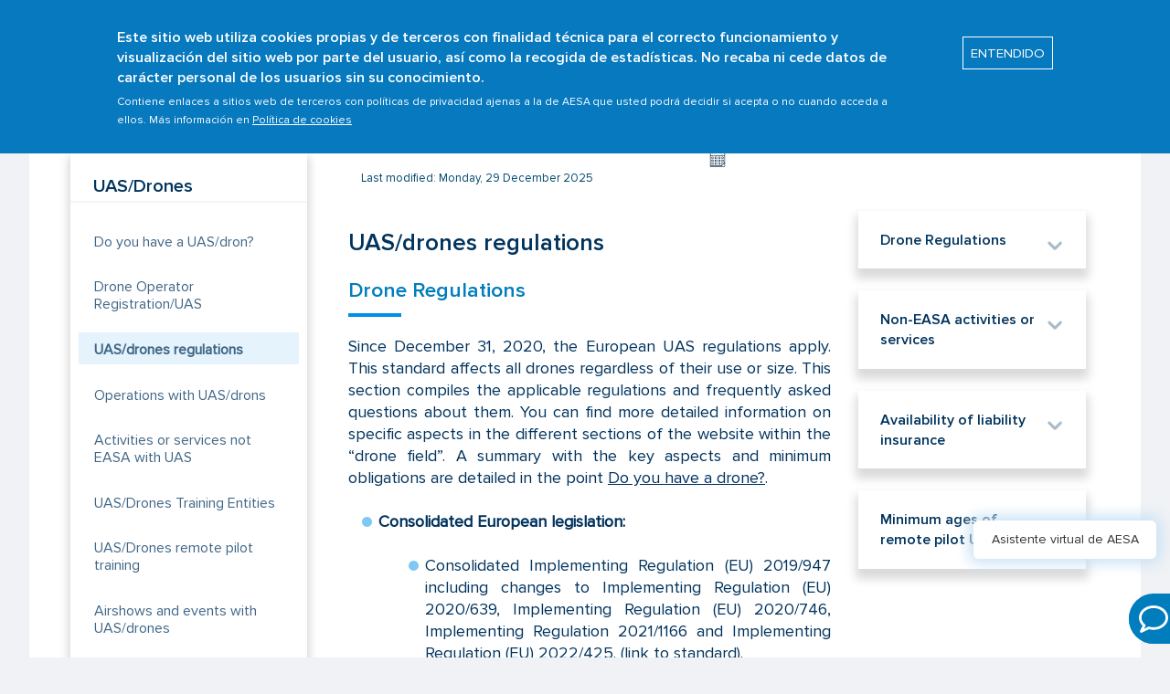

--- FILE ---
content_type: text/html; charset=UTF-8
request_url: https://www.seguridadaerea.gob.es/en/ambitos/drones/normativa-de-uas-drones
body_size: 62456
content:
<!DOCTYPE html>
<html lang="en" dir="ltr" prefix="content: http://purl.org/rss/1.0/modules/content/  dc: http://purl.org/dc/terms/  foaf: http://xmlns.com/foaf/0.1/  og: http://ogp.me/ns#  rdfs: http://www.w3.org/2000/01/rdf-schema#  schema: http://schema.org/  sioc: http://rdfs.org/sioc/ns#  sioct: http://rdfs.org/sioc/types#  skos: http://www.w3.org/2004/02/skos/core#  xsd: http://www.w3.org/2001/XMLSchema# ">
  <head>
    <meta charset="utf-8" />
<script type="text/javascript" src="/ruxitagentjs_ICANVfqrux_10327251022105625.js" data-dtconfig="rid=RID_-874878321|rpid=500437996|domain=seguridadaerea.gob.es|reportUrl=/rb_d3ede22c-9a46-4f52-b856-0129cd61b161|app=ea7c4b59f27d43eb|cuc=8h56whcn|owasp=1|mel=100000|featureHash=ICANVfqrux|dpvc=1|lastModification=1765800849491|tp=500,50,0|rdnt=1|uxrgce=1|srbbv=2|agentUri=/ruxitagentjs_ICANVfqrux_10327251022105625.js"></script><script async src="https://www.googletagmanager.com/gtag/js?id=G-C3TL8ZFW9T"></script>
<script>window.dataLayer = window.dataLayer || [];function gtag(){dataLayer.push(arguments)};gtag("js", new Date());gtag("set", "developer_id.dMDhkMT", true);gtag("config", "G-C3TL8ZFW9T", {"groups":"default","page_placeholder":"PLACEHOLDER_page_location"});</script>
<link rel="canonical" href="https://www.seguridadaerea.gob.es/en/ambitos/drones/normativa-de-uas-drones" />
<link rel="shortlink" href="https://www.seguridadaerea.gob.es/en/node/2989" />
<meta name="Generator" content="Drupal 9 (https://www.drupal.org)" />
<meta name="MobileOptimized" content="width" />
<meta name="HandheldFriendly" content="true" />
<meta name="viewport" content="width=device-width, initial-scale=1.0" />
<style>div#sliding-popup, div#sliding-popup .eu-cookie-withdraw-banner, .eu-cookie-withdraw-tab {background: #0779bf} div#sliding-popup.eu-cookie-withdraw-wrapper { background: transparent; } #sliding-popup h1, #sliding-popup h2, #sliding-popup h3, #sliding-popup p, #sliding-popup label, #sliding-popup div, .eu-cookie-compliance-more-button, .eu-cookie-compliance-secondary-button, .eu-cookie-withdraw-tab { color: #ffffff;} .eu-cookie-withdraw-tab { border-color: #ffffff;}#sliding-popup.sliding-popup-top { position: fixed; }</style>
<link rel="icon" href="/sites/default/files/favicons-aesa_1.png" type="image/png" />
<link rel="alternate" hreflang="es" href="https://www.seguridadaerea.gob.es/es/ambitos/drones/normativa-de-uas-drones" />
<link rel="alternate" hreflang="en" href="https://www.seguridadaerea.gob.es/en/ambitos/drones/normativa-de-uas-drones" />
<script>window.a2a_config=window.a2a_config||{};a2a_config.callbacks=[];a2a_config.overlays=[];a2a_config.templates={};</script>

    <title>UAS/drones regulations | AESA-Agencia Estatal de Seguridad Aérea - MTMS</title>
    <link rel="stylesheet" media="all" href="/sites/default/files/css/css_4oEl6OHqUsNkPywLIW8T8MQ1O47WTzXUC7GKu3GxWBQ.css" />
<link rel="stylesheet" media="all" href="/sites/default/files/css/css_zGclDTsKpFnAvUaY1Gkq-3OhfwuYQzCd9LP1Gg34GHo.css" />
<link rel="stylesheet" media="print" href="/sites/default/files/css/css_Z5jMg7P_bjcW9iUzujI7oaechMyxQTUqZhHJ_aYSq04.css" />
<link rel="stylesheet" media="all" href="/sites/default/files/css/css_CCZ4g00ALnCRITznp-PRj5tMvtqgqKAKAMJnXFjJ9Vs.css" />

    
          <script type="text/javascript" src="/modules/contrib/seckit/js/seckit.document_write.js"></script>
        <link type="text/css" rel="stylesheet" id="seckit-clickjacking-no-body" media="all" href="/modules/contrib/seckit/css/seckit.no_body.css" />
        <!-- stop SecKit protection -->
        <noscript>
        <link type="text/css" rel="stylesheet" id="seckit-clickjacking-noscript-tag" media="all" href="/modules/contrib/seckit/css/seckit.noscript_tag.css" />
        <div id="seckit-noscript-tag">
          Sorry, you need to enable JavaScript to visit this website.
        </div>
        </noscript></head>
  <body class="layout-one-sidebar layout-sidebar-second path-node page-node-type-ambitos">
        <a href="#main-content" class="visually-hidden focusable skip-link">
      Skip to main content
    </a>
    
      <div class="dialog-off-canvas-main-canvas" data-off-canvas-main-canvas>
    <div id="page-wrapper">
  <div id="page">
    <header id="header" class="header" role="banner">
    <div id="banner-ingles">
      <div class="modal modal--m desaparecer-banner">
        <div class="banner-container">
          <div class="banner-row">
            <div class="col-m-12">
              <button type="submit" class="banner-button">
                <span>
                  <span data-ecl-label="true" class="banner-button-close">Close</span>
                  <img src="/sites/default/files/ico-close.png" alt="icono cerrar">
                </span>
              </button>
            </div>
            <div class="banner-title col-m-12"> NOTICE </div>
          </div>
          <div class="banner-row">
            <div class="col-m-12">
              <p>AESA website uses eTranslation, the European Commission’s machine translation service, to provide rapidly updated content in English language. While we strive to continuously improve user experience, machine translation may not always be 100% accurate.</p>
            </div>
            <div class="col-m-12 sep-change">
              <button type="submit" class="banner-button-centrar">
                <span>
                  <span data-ecl-label="true" class="banner-button-change">Change</span>
                </span>
              </button>
            </div>
          </div>
        </div>
      </div>  
    </div>  
      <div class="section clearfix sombra-header">
		<div class="header-menu">	
			<div id="block-system-main-menu" class="block block-system block-menu">
								  <div class="clearfix region region-header">
    <div id="block-aesa-branding" class="clearfix site-branding block block-system block-system-branding-block">
  
    
  </div>

  </div>

				  <div class="region region-primary-menu">
    
<nav role="navigation" aria-labelledby="block-aesa-main-menu-menu" id="block-aesa-main-menu" class="block block-menu navigation menu--main">
            
  <h2 class="visually-hidden" id="block-aesa-main-menu-menu">Main menu</h2>
  

        <div class="content">
            <div class="menu-toggle-target menu-toggle-target-show" id="show-block-aesa-main-menu"></div>
      <div class="menu-toggle-target" id="hide-block-aesa-main-menu"></div>
      <a class="menu-toggle" href="#show-block-aesa-main-menu">Show &mdash; Main menu</a>
      <a class="menu-toggle menu-toggle--hide" href="#hide-block-aesa-main-menu">Hide &mdash; Main menu</a>
      <ul class="nav">
	<li class="header-logos">
		<a href="https://www.mitma.gob.es/" target="_blank" aria-label="Read more about Ministerio de fomento"><img src="/sites/default/files/logo-ministerio-fomento.png" alt="logo ministerio" class=""></a>
		<a href="/en" aria-label="Read more about aesa"><img src="/sites/default/files/logo-aesa.png" alt="Home" class=""></a>
	</li>
	<li class="content-menu">
	
			  	  					<button>
				<span class="icon-bar"></span>
				<span class="icon-bar"></span>
				<span class="icon-bar"></span>
			</button>
		  <ul class="clearfix menu">
										  <li class="first leaf"><a title="" class="active">Who are we?</a>
				<div class="submenu">
				   <div class="contenedor">
					<h3><a href="/en/quienes-somos" data-drupal-link-system-path="node/249">Who are we?</a></h3>
					<ul class="list-submenu">
									  	  	  													<li><a href="/en/quienes-somos/que-es-aesa" data-drupal-link-system-path="node/123">What is AESA?</a></li>
								  </li>
									<li><a href="/en/quienes-somos/estrategia-de-aesa" data-drupal-link-system-path="node/693">The purpose of AESA</a></li>
								  </li>
									<li><a href="/en/quienes-somos/red-aesa" data-drupal-link-system-path="node/125">AESA facilities</a></li>
								  </li>
									<li><a href="/en/quienes-somos/contactanos" data-drupal-link-system-path="node/126">Contact us</a></li>
								  </li>
									<li><a href="/en/quienes-somos/transparencia" data-drupal-link-system-path="node/127">Transparency</a></li>
								  </li>
									<li><a href="/en/quienes-somos/gestion-y-calidad" data-drupal-link-system-path="node/128">Management and quality</a></li>
								  </li>
									<li><a href="/en/quienes-somos/compromiso-con-la-ciudadania" data-drupal-link-system-path="node/129">Commitment to citizenship</a></li>
								  </li>
									<li><a href="/en/quienes-somos/estructura-organizativa" data-drupal-link-system-path="node/234">Organisational structure</a></li>
								  </li>
									<li><a href="/en/quienes-somos/comunicacion" data-drupal-link-system-path="quienes-somos/comunicacion">Communication</a></li>
								  </li>
									<li><a href="/en/quienes-somos/empleo-publico" data-drupal-link-system-path="quienes-somos/empleo-publico">Public employment</a></li>
								  </li>
									<li><a href="/en/quienes-somos/contratacion" data-drupal-link-system-path="node/9">Procurement</a></li>
								  </li>
									<li><a href="/en/quienes-somos/presencia-internacional" data-drupal-link-system-path="node/376">International participation</a></li>
								  </li>
									<li><a href="/en/quienes-somos/normativa-aesa" data-drupal-link-system-path="node/368">AESA regulations</a></li>
								  </li>
				</ul>
	  	
					  </li>
								  <li class="first leaf"><a title="" class="active">Citizens</a>
				<div class="submenu">
				   <div class="contenedor">
					<h3><a href="/en/particulares" data-drupal-link-system-path="node/235">Citizens</a></h3>
					<ul class="list-submenu">
									  	  	  													<li><a href="/en/particulares/pasajero" data-drupal-link-system-path="particulares/pasajero">Passenger</a></li>
								  </li>
									<li><a href="/en/particulares/controlador-de-transito-aereo" data-drupal-link-system-path="particulares/controlador-de-transito-aereo">Air Traffic Controller</a></li>
								  </li>
									<li><a href="/en/particulares/examinador-de-vuelo" data-drupal-link-system-path="particulares/examinador-de-vuelo">Flight Examiner</a></li>
								  </li>
									<li><a href="/en/particulares/instructor-avsec" data-drupal-link-system-path="particulares/instructor-avsec">Instructor AVSEC</a></li>
								  </li>
									<li><a href="/en/particulares/piloto-de-drones" data-drupal-link-system-path="particulares/piloto-de-drones">Drone Pilot</a></li>
								  </li>
									<li><a href="/en/particulares/piloto-de-aviacion-general" data-drupal-link-system-path="particulares/piloto-de-aviacion-general">General Aviation Pilot</a></li>
								  </li>
									<li><a href="/en/particulares/piloto-profesional" data-drupal-link-system-path="particulares/piloto-profesional">Professional pilot</a></li>
								  </li>
									<li><a href="/en/particulares/propietario-de-aeronave" data-drupal-link-system-path="particulares/propietario-de-aeronave">Aircraft owner</a></li>
								  </li>
									<li><a href="/en/particulares/tecnico-de-mantenimiento" data-drupal-link-system-path="particulares/tecnico-de-mantenimiento">Maintenance technician</a></li>
								  </li>
									<li><a href="/en/particulares/tripulante-de-cabina-de-pasajeros" data-drupal-link-system-path="particulares/tripulante-de-cabina-de-pasajeros">Passenger cabin crew</a></li>
								  </li>
									<li><a href="/en/particulares/aeromodelista" data-drupal-link-system-path="particulares/aeromodelista">Aeromodeller</a></li>
								  </li>
									<li><a href="/en/particulares/ciudadano" data-drupal-link-system-path="particulares/ciudadano">Citizen</a></li>
								  </li>
				</ul>
	  	
					  </li>
								  <li class="first leaf"><a title="" class="active">Organisations</a>
				<div class="submenu">
				   <div class="contenedor">
					<h3><a href="/en/organizaciones" data-drupal-link-system-path="node/250">Organisations</a></h3>
					<ul class="list-submenu">
									  	  	  													<li><a href="/en/organizaciones/ayuntamientos-y-ccaa" data-drupal-link-system-path="organizaciones/ayuntamientos-y-ccaa">Municipalities and Autonomous Communities</a></li>
								  </li>
									<li><a href="/en/organizaciones/organizaciones-de-formacion" data-drupal-link-system-path="organizaciones/organizaciones-de-formacion">Training organisations</a></li>
								  </li>
									<li><a href="/en/organizaciones/organizaciones-de-mantenimiento" data-drupal-link-system-path="organizaciones/organizaciones-de-mantenimiento">Maintenance organisations</a></li>
								  </li>
									<li><a href="/en/organizaciones/proveedores-de-servicios-de-asistencia-en-tierra" title="/organizaciones/proveedores-de-servicios-de-asistencia-en-tierra" data-drupal-link-system-path="organizaciones/proveedores-de-servicios-de-asistencia-en-tierra">Ground Handling Service Providers</a></li>
								  </li>
									<li><a href="/en/organizaciones/proveedores-de-servicios-aeroportuarios" data-drupal-link-system-path="organizaciones/proveedores-de-servicios-aeroportuarios">Airport service providers</a></li>
								  </li>
									<li><a href="/en/organizaciones/organizacion-de-gestion-de-la-aeronavegabilidad" data-drupal-link-system-path="organizaciones/organizacion-de-gestion-de-la-aeronavegabilidad">Airworthiness Management Organisation</a></li>
								  </li>
									<li><a href="/en/organizaciones/organizaciones-avsec" data-drupal-link-system-path="organizaciones/organizaciones-avsec">Organisations AVSEC</a></li>
								  </li>
									<li><a href="/en/organizaciones/organizaciones-medico-aeronauticas" data-drupal-link-system-path="organizaciones/organizaciones-medico-aeronauticas">Aeromedical Organisations</a></li>
								  </li>
									<li><a href="/en/organizaciones/operador-aereo" data-drupal-link-system-path="organizaciones/operador-aereo">Air Operator</a></li>
								  </li>
									<li><a href="/en/organizaciones/gestor-aeroportuario" data-drupal-link-system-path="organizaciones/gestor-aeroportuario">Airport manager</a></li>
								  </li>
									<li><a href="/en/organizaciones/organizaciones-de-diseno-y-produccion-de-aeronaves" data-drupal-link-system-path="organizaciones/organizaciones-de-diseno-y-produccion-de-aeronaves">Aircraft Design and Production Organisations (DOA/POA)</a></li>
								  </li>
									<li><a href="/en/organizaciones/proveedor-de-servicios-y-funciones-de-navegacion-aerea" data-drupal-link-system-path="organizaciones/proveedor-de-servicios-y-funciones-de-navegacion-aerea">Providers of air navigation services and functions</a></li>
								  </li>
				</ul>
	  	
					  </li>
								  <li class="first leaf"><a title="" class="active">Scopes</a>
				<div class="submenu">
				   <div class="contenedor">
					<h3><a href="/en/ambitos" data-drupal-link-system-path="node/223">Scopes</a></h3>
					<ul class="list-submenu">
									  	  	  													<li><a href="/en/ambitos/aeronaves" data-drupal-link-system-path="ambitos/aeronaves">Aircrafts</a></li>
								  </li>
									<li><a href="/en/ambitos/aeropuertos" data-drupal-link-system-path="ambitos/aeropuertos">Airports</a></li>
								  </li>
									<li><a href="/en/ambitos/aviacion-general" data-drupal-link-system-path="ambitos/aviacion-general">General Aviation</a></li>
								  </li>
									<li><a href="/en/ambitos/operaciones-aereas" data-drupal-link-system-path="ambitos/operaciones-aereas">Air operations</a></li>
								  </li>
									<li><a href="/en/ambitos/drones" data-drupal-link-system-path="ambitos/drones">UAS/Drones</a></li>
								  </li>
									<li><a href="/en/ambitos/navegacion-aerea" data-drupal-link-system-path="ambitos/navegacion-aerea">Air navigation</a></li>
								  </li>
									<li><a href="/en/ambitos/formacion-y-examenes" data-drupal-link-system-path="ambitos/formacion-y-examenes">Training and exams</a></li>
								  </li>
									<li><a href="/en/ambitos/gestion-de-la-seguridad-operacional" data-drupal-link-system-path="ambitos/gestion-de-la-seguridad-operacional">Safety management</a></li>
								  </li>
									<li><a href="/en/ambitos/licencias-y-medicina-aeronautica" data-drupal-link-system-path="ambitos/licencias-y-medicina-aeronautica">Licenses and aeronautical medicine</a></li>
								  </li>
									<li><a href="/en/ambitos/security" data-drupal-link-system-path="node/3127">Security</a></li>
								  </li>
									<li><a href="/en/ambitos/servidumbres-aeronauticas" data-drupal-link-system-path="ambitos/servidumbres-aeronauticas">Aeronautical easements</a></li>
								  </li>
									<li><a href="/en/ambitos/derechos-de-los-pasajeros" data-drupal-link-system-path="ambitos/derechos-de-los-pasajeros">Passenger rights</a></li>
								  </li>
									<li><a href="/en/ambitos/sostenibilidad" data-drupal-link-system-path="ambitos/sostenibilidad">Sustainability</a></li>
								  </li>
									<li><a href="/en/ambitos/normativas" data-drupal-link-system-path="ambitos/normativas">Regulations</a></li>
								  </li>
									<li><a href="/en/ambitos/tasas" data-drupal-link-system-path="node/373">Fees</a></li>
								  </li>
				</ul>
	  	
					  </li>
								  <li class="first leaf"><a title="" class="active">Safety Promotion</a>
				<div class="submenu">
				   <div class="contenedor">
					<h3><a href="/en/prom-de-seguridad" data-drupal-link-system-path="node/246">Safety Promotion</a></h3>
					<ul class="list-submenu">
									  	  	  													<li><a href="/en/prom-de-seguridad/directivas-y-material-guia" data-drupal-link-system-path="node/177">Directives and Guide Material</a></li>
								  </li>
									<li><a href="/en/prom-de-seguridad/material-divulgativo-de-promocion-de-la-seguridad" data-drupal-link-system-path="node/1300">Information material for safety promotion</a></li>
								  </li>
									<li><a href="/en/prom-de-seguridad/safety-promotion-easa" data-drupal-link-system-path="node/1302">Safety Promotion EASA</a></li>
								  </li>
									<li><a href="/en/prom-de-seguridad/state-safety-program-ssp-newsletters" data-drupal-link-system-path="node/180">State Safety Program (SSP) Newsletters</a></li>
								  </li>
									<li><a href="/en/prom-de-seguridad/memorias-de-evaluacion-de-la-seguridad" data-drupal-link-system-path="node/179">Safety Assessment Memories</a></li>
								  </li>
									<li><a href="/en/prom-de-seguridad/working-groups-and-committees-experts" data-drupal-link-system-path="node/178">Working Groups and Committees of Experts</a></li>
								  </li>
				</ul>
	  	
					  </li>
				</ul>
	  	

		</li>
	<li class="buscador">
		<div id="sb-search" class="sb-search caja-buscar">
	  	  <span class="sb-icon-search" id="make-search"></span>
		  <span id="clear-search" class="clear_button"><img src="/sites/default/files/ico-close.png" alt="icono cerrar"></span>					
			<form class="search-form" role="search" action="/en/search/node" method="get" id="search-block-form--2" name="keys" accept-charset="UTF-8" target="_self">
				<div>
					<div class="container-inline">
						<h2 class="element-invisible">Formulario de búsqueda</h2>
						<div class="form-item form-type-textfield form-item-search-block-form">
						  <label class="element-invisible" for="edit-search-block-form--4">Buscar </label>
						 <input title="Enter your search..." class="custom-search-box form-text" placeholder="Enter your search..." type="text" id="edit-search-block-form--4" name="keys" value="" size="30" maxlength="128">
						</div>
						<div class="form-actions form-wrapper" id="edit-actions--4"><input type="submit" id="edit-submit--4" name="" value="" class="form-submit"></div>
					</div>
				</div>
			</form>		
		</div>
	 </li>
	 <li class="idiomas">
	 
		<div class="box-idioma">							
			<ul class="language-switcher-locale-url">
			  <li class="en first active"><a class="language-link active" xml:lang="es"><img class="language-icon" typeof="foaf:Image" src="/sites/default/files/en.png" width="16" height="12"></a></li>
			  <li class="es last"><a class="banderaidiomaoff language-link" xml:lang="en"><img class="language-icon" typeof="foaf:Image" src="/sites/default/files/es.png" width="16" height="12"></a></li>
			</ul>
		</div>
	 </li>
</ul>

    </div>
  </nav>

  </div>

			</div>
		</div>
      </div>
    </header>
          <div class="highlighted">
        <aside class="layout-container section clearfix" role="complementary">
            <div class="region region-highlighted">
    <div data-drupal-messages-fallback class="hidden"></div>

  </div>

        </aside>
      </div>
        	  <div class="region region-breadcrumb">
    <div id="block-aesa-breadcrumbs" class="block block-system block-system-breadcrumb-block">
  
    
      <div class="content">
        <nav class="breadcrumb" role="navigation" aria-labelledby="system-breadcrumb">
    <h2 id="system-breadcrumb" class="visually-hidden">Breadcrumb</h2>
    <ol>
          <li>
                  <a href="/en">Home</a>
              </li>
          <li>
                  <a href="/en/ambitos">Scopes</a>
              </li>
          <li>
                  <a href="/en/ambitos/drones">UAS/Drones</a>
              </li>
          <li>
                  UAS/drones regulations
              </li>
        </ol>
  </nav>

    </div>
  </div>

  </div>

    <div id="main-wrapper" class="layout-main-wrapper layout-container clearfix particulares">
      <div id="main" class="layout-main clearfix">
        <main id="content" class="column main-content" role="main">
          <section class="section">
            <a id="main-content" tabindex="-1"></a>
            				<div class="col-s-3">
					  <div class="region region-sidebar-second">
    
<nav role="navigation" aria-labelledby="block-ambitos-menu" id="block-ambitos" class="block block-menu navigation menu--ambitos">
      
  

        <div class="content box-panel pad-bottom-10 sombra nav-m-lat">
	          <div class="menu-toggle-target menu-toggle-target-show" id="show-block-ambitos"></div>
    <div class="menu-toggle-target" id="hide-block-ambitos"></div>
    <div class="panel-cab"><h2>UAS/Drones</h2></div>
    	  <div class="panel-cuerpo">
		
          <ul class="submenu-lat">
                <li class="menu-item">
        <a href="/en/ambitos/drones/tienes-un-uas-dron" data-drupal-link-system-path="node/1519">Do you have a UAS/dron?</a>
              </li>
                <li class="menu-item">
        <a href="/en/ambitos/drones/registro-de-operador-de-drones-uas" data-drupal-link-system-path="node/1603">Drone Operator Registration/UAS</a>
              </li>
                <li class="menu-item select">
        <a href="/en/ambitos/drones/normativa-de-uas-drones" data-drupal-link-system-path="node/2989" class="is-active">UAS/drones regulations</a>
              </li>
                <li class="menu-item menu-item--collapsed">
        <a href="/en/ambitos/drones/operaciones-con-uas-drones" data-drupal-link-system-path="node/1546">Operations with UAS/drons</a>
              </li>
                <li class="menu-item menu-item--collapsed">
        <a href="/en/ambitos/drones/actividades-o-servicios-no-easa-con-uas" data-drupal-link-system-path="node/1550">Activities or services not EASA with UAS</a>
              </li>
                <li class="menu-item menu-item--collapsed">
        <a href="/en/ambitos/drones/entidades-de-formacion-uas-drones" data-drupal-link-system-path="node/2863">UAS/Drones Training Entities</a>
              </li>
                <li class="menu-item menu-item--collapsed">
        <a href="/ambitos/drones/formacion-de-pilotos-a-distancia-uas-drones">UAS/Drones remote pilot training</a>
              </li>
                <li class="menu-item">
        <a href="/en/ambitos/drones/exhibiciones-aereas-y-eventos-con-uas-drones" data-drupal-link-system-path="node/1522">Airshows and events with UAS/drones</a>
              </li>
                <li class="menu-item menu-item--collapsed">
        <a href="/en/ambitos/drones/requisitos-de-uas-drones" data-drupal-link-system-path="node/1548">UAS/dron requirements</a>
              </li>
                <li class="menu-item">
        <a href="/en/ambitos/drones/aeromodelismo" data-drupal-link-system-path="node/1523">Aeromodelism</a>
              </li>
                <li class="menu-item">
        <a href="/en/ambitos/drones/how-to-fly-a-uas-in-spain" data-drupal-link-system-path="node/1887">How to fly a UAS in Spain</a>
              </li>
                <li class="menu-item menu-item--collapsed">
        <a href="/en/ambitos/drones/actividades-con-el-sector-uas" data-drupal-link-system-path="node/3077">Activities with the UAS Sector</a>
              </li>
        </ul>
  


	  </div>
    </div>
  </nav>

  </div>

				</div>
				<div class="col-s-9">
					  <div class="region region-content">
    <div id="block-aesa-aesa-system-main" class="block block-system block-system-main-block">
  
    
      <div class="content">
      <div class="node-type-paginas-internas comunicacion-seguridad lista-norma">
 

      <div class="ultima-modificacion">
      <img src="/themes/custom/aesa/images/calendario.png" alt="calendario" width="18" height="18">      
      <p> Last modified:  Monday, 29 December 2025 </p>
	  </div>
      
	<div class="views-element-container"><div class="view view-bloques view-id-bloques view-display-id-block_ambitos js-view-dom-id-d49496d0abcbe3b534c26bdcffcf341588364068b7c2b709009fa491a4bd8c98">
  
    
      
      <div class="view-content">
          <div class="views-row"><div class="views-field views-field-nothing"><span class="field-content"><div class="col-m-8">
<h1 class="titular likeH2 mar-top-20 mar-bottom-30">UAS/drones regulations</h1>

<div class="node-2989">
<div class="views-element-container"><div class="view view-bloques view-id-bloques view-display-id-block_paragraph_ambitos js-view-dom-id-e09dbecdc514a1c6b67f442684242c8ea7bd63b965bac061405c18437c0b213b">
  
    
      
      <div class="view-content">
          <div class="views-row"><div class="views-field views-field-field-contenido-parrafo"><div class="field-content"><h2 class="tit-seccion" id="Drone Regulations"><a>Drone Regulations</a></h2>
<hr class="separador alto-2 mar-bottom-20">
<p>Since December 31, 2020, the European UAS regulations apply. This standard affects all drones regardless of their use or size. This section compiles the applicable regulations and frequently asked questions about them. You can find more detailed information on specific aspects in the different sections of the website within the “drone field”. A summary with the key aspects and minimum obligations are detailed in the point <a href="/en/ambitos/drones/tienes-un-uas-dron"><u>Do you have a drone?</u></a>.</p>

<ul>
	<li><strong>Consolidated European legislation:</strong><br />
	&nbsp;
	<ul>
		<li>Consolidated Implementing Regulation (EU) 2019/947 including changes to Implementing Regulation (EU) 2020/639, Implementing Regulation (EU) 2020/746, Implementing Regulation 2021/1166 and Implementing Regulation (EU) 2022/425. (<a href="https://eur-lex.europa.eu/legal-content/ES/TXT/?uri=CELEX%3A32019R0947" target="_blank">link to standard</a>).</li>
		<li>Consolidated Delegated Regulation (EU) 2019/945 including changes to Delegated Regulation (EU) 2020/1058. (<a href="https://eur-lex.europa.eu/legal-content/ES/TXT/?uri=CELEX%3A32019R0945" target="_blank">link to standard</a>).</li>
	</ul>
	</li>
</ul>

<p>Additionally, since June 25, 2024, the national UAS regulations apply. This standard supplements the legal regime applicable to the civil use of UAS subject to European Union regulation, and regulates activities excluded from European regulations.</p>

<ul>
	<li><strong>National legislation:</strong><br />
	&nbsp;
	<ul>
		<li>Royal Decree 517/2024, of 4 June, developing the legal regime for the civil use of unmanned aircraft systems (UAS), and amending various regulatory standards on import control of certain products with respect to the applicable rules on product safety; civil aerial demonstrations; firefighting and search and rescue and airworthiness requirements and licences for other aeronautical activities; registration of civil aircraft; electromagnetic compatibility of electrical and electronic equipment; Air Regulations and Common Operational Provisions for Air Navigation Services and Procedures; and reporting of civil aviation occurrences. (<a href="https://www.boe.es/diario_boe/txt.php?id=BOE-A-2024-11377" target="_blank">link to standard</a>).</li>
	</ul>
	</li>
</ul>

<ul>
	<li><a href="/sites/default/files/RESOLUCIÓN_EX-D-011_PRORROGA.EXENCION.DRI.LUCES_ENJAMBRES.pdf" target="_blank">Resolution EX-D-011 of the Directorate of the State Aviation Safety Agency extending exemption EX-D-010 for UAS swarm operators to ensure that each unmanned aircraft is fitted with at least one green flashing light at night and an active and up-to-date remote identification system</a>.</li>
	<li><a href="/sites/default/files/0_dsa_ex_p01_f07_ed.01_resolucion_de_oficio.Fdo.pdf" target="_blank">Resolution GR-D-029 of the Director of the State Aviation Safety Agency issuing an AltMoC to Article 11 of Implementing Regulation (EU) 2019/947 on the development of a predefined risk assessment to perform operations with UAS</a>.</li>
</ul>

<p class="rteindent2">From <strong>28 May 2024</strong>, UAS operators may submit applications for authorisation based on <a href="/en/ambitos/drones/operaciones-con-uas-drones/operaciones-con-uas-drones---categoria-especifica#Operational%20authorisation" target="_blank">PDRA-S01 [F]</a> to perform mainly aerial spraying and dispersion of agricultural/forestry products under the designation with aircraft up to 3 metres of characteristic dimension.&nbsp;</p>

<ul>
	<li><a href="/sites/default/files/GR-D-039%20Resolucion%20de%20oficio_AltMoCDecRespOper.pdf" target="blank">Resolution GR-D-039, of the Director of the State Aviation Safety Agency, by which an AltMoC is issued to the acceptable means of compliance and guiding material of Regulation (EU) 2019/947 to carry out operations with UAS in SAIL I and II</a>.</li>
	<li><a href="https://www.easa.europa.eu/document-library/easy-access-rules/easy-access-rules-unmanned-aircraft-systems-regulation-eu" target="_blank">Easy Access Rules for Unmanned Aircraft Systems (Regulations (EU) 2019/947 and (EU) 2019/945).</a></li>
	<li><a href="https://www.easa.europa.eu/the-agency/faqs/drones-uas" target="_blank">Link to EASA Frequently Asked Questions on European UAS Standards: FAQ UAS EASA</a></li>
</ul>
</div></div></div>
    <div class="views-row"><div class="views-field views-field-field-contenido-parrafo"><div class="field-content"><h2 class="tit-seccion" id="Non-EASA activities or services"><a>Non-EASA activities or services</a></h2>
<hr class="separador alto-2 mar-bottom-20">
<p>European legislation does not apply to “non-EASA activities or services”, so operators carrying out such activities must comply with the provisions of Royal Decree 517/2024.</p>

<p>‘Non-EASA activities or services’ are those excluded from the scope of Regulation (EU) 2018/1139 of the European Parliament and of the Council, Article 2.3(a), carried out by military, customs, police, search and rescue, firefighting, border control, coastal surveillance or similar services, under the control and responsibility of a Member State, undertaken in the general interest by or on behalf of a body vested with public authority.</p>

<p>Additional information to carry out this type of operation is available under the heading “<a href="/en/ambitos/drones/actividades-o-servicios-no-easa-con-uas" target="_blank">Non-EASA activities or services with UAS</a>"<a id="seguro" name="seguro"></a></p>
</div></div></div>
    <div class="views-row"><div class="views-field views-field-field-contenido-parrafo"><div class="field-content"><h2 class="tit-seccion" id="Availability of liability insurance"><a>Availability of liability insurance</a></h2>
<hr class="separador alto-2 mar-bottom-20">
<p>According to the stipulations of article 8 of Royal Decree 517/2024</p>

<ul>
	<li>UAS operators with unmanned aircraft with an MTOM equal to or greater than 20 kilograms shall be insured in accordance with Regulation 785/2004; and</li>
	<li>UAS operators with unmanned aircraft with an MTOM of less than 20 kilograms must comply with Royal Decree 37/2001 of 19 January 2001 updating the amount of damages provided for in the Air Navigation Law.
	<ul>
		<li>The <strong>following operations are exempted from compliance with the insurance obligations</strong> provided for in Law 48/1960 of 21 July:
		<ul>
			<li>In the ‘open’ category, within subcategory A1, and</li>
			<li>In the ‘open’ category, within subcategory A3, provided that they are carried out with aircraft of an MTOM of less than 20 kilograms.</li>
		</ul>
		</li>
	</ul>
	</li>
</ul>

<p>Regulation 785/2004 establishes a minimum amount for damage to third parties on land of 750,000 SDRs - Special Drawing Rights - (for drones up to 500kg) while Royal Decree 37/2001 the minimum amount to be covered is 220,000 SDRs.</p>

<p>Appropriate insurance must be available to cover each flight performed, and it is not necessary to take out a policy on a permanent basis.</p>
</div></div></div>
    <div class="views-row"><div class="views-field views-field-field-contenido-parrafo"><div class="field-content"><h2 class="tit-seccion" id="Minimum ages of remote pilot UAS"><a>Minimum ages of remote pilot UAS</a></h2>
<hr class="separador alto-2 mar-bottom-20">
<p>Article 9 of Implementing Regulation (EU) 2019/947 on minimum ages for remote pilots provides that the minimum age in the<strong> «open» and «specific»&nbsp;</strong>categories shall be<strong> 16 years.</strong> However, exceptions will apply to this point depending on the type of UAS with which you want to operate, being able to reduce in certain situations in the category <strong>«open»</strong> .See the section «<a href="/en/ambitos/drones/operaciones-con-uas-drones/operaciones-con-uas-drones---categoria-abierta-subcategorias-a1-a2-y-a3"><u>Operations with UAS / Drones - Open category</u></a>" for more information.</p>

<p>With regard to <strong>non-EASA operations</strong> carried out directly by a body vested with public authority, Article 16 of Royal Decree 517/2024 establishes that the <strong>minimum age</strong> to act as <strong>a UAS operator or remote pilot</strong> in <strong>non-EASA activities or services shall be sixteen years.</strong></p>

<p><strong><u>Contact AESA UAS Division</u></strong></p>

<p>In case of doubt or special situations related to the UAS regulations, you can direct your query to the drone mailbox (<a href="mailto:drones.aesa@seguridadaerea.es">drones.aesa@seguridadaerea.es</a>).</p>
</div></div></div>

    </div>
  
          </div>
</div>

<div class="views-element-container"><div class="view view-bloques view-id-bloques view-display-id-block_no_encuentras_lo_que_buscas js-view-dom-id-15390fcc46e1a8a4ea6f189e52543d33a2f3962e19108366f15a8ab9325db40a">
  
    
      
      <div class="view-content">
          <div class="views-row"><div class="views-field views-field-nothing"><span class="field-content"><div class="noencuentras">
<h3>Cannot find what you are looking for?</h3>
<div class="filas">
                            <div class="col-s-4 borde-redondo box-contenidos sombra no-mar-r-xs mar-right-20"><a href="/en/preguntas-frecuentes?field_ambitos_preguntas_target_id=617" title="Frequently asked questions"><img alt="Frequently asked questions" class="img-responsive" src="/sites/default/files/preguntasFre.PNG"></a>
                  <h2><a href="/en/preguntas-frecuentes?field_ambitos_preguntas_target_id=617" title="Frequently asked questions">Frequently asked questions</a></h2>
        </div>

        <div class="col-s-4 borde-redondo box-contenidos sombra"><a href="/en/consultas" title="Contact us"><img alt="Contact us" class="img-responsive" src="/sites/default/files/contacta_0.PNG"></a>

          <h2><a href="/en/consultas" title="Contact us">Contact us</a></h2>
        </div>
</div>
</div>
</span></div></div>

    </div>
  
          </div>
</div>

</div>
</div>
<div class="col-m-4">
		<aside>
			<div class="views-element-container"><div class="view view-bloques view-id-bloques view-display-id-block_paragraph_ambitos_lateral js-view-dom-id-cc10c938e56949a0e378b21f4fd961a4b5e721c633a467099fe49daa4b72e6dc">
  
    
      
      <div class="view-content">
          <div class="views-row"><div><div><section>
<div class="box-contenidos sombra caja-link-arrow"><h4><a href="#Drone Regulations" title="Drone Regulations">Drone Regulations</a></h4>
</div>
</section></div></div></div>
    <div class="views-row"><div><div><section>
<div class="box-contenidos sombra caja-link-arrow"><h4><a href="#Non-EASA activities or services" title="Non-EASA activities or services">Non-EASA activities or services</a></h4>
</div>
</section></div></div></div>
    <div class="views-row"><div><div><section>
<div class="box-contenidos sombra caja-link-arrow"><h4><a href="#Availability of liability insurance" title="Availability of liability insurance">Availability of liability insurance</a></h4>
</div>
</section></div></div></div>
    <div class="views-row"><div><div><section>
<div class="box-contenidos sombra caja-link-arrow"><h4><a href="#Minimum ages of remote pilot UAS" title="Minimum ages of remote pilot UAS">Minimum ages of remote pilot UAS</a></h4>
</div>
</section></div></div></div>

    </div>
  
          </div>
</div>

		</aside>
	</div>
</span></div></div>

    </div>
  
          </div>
</div>

</div>
    </div>
  </div>

  </div>

				</div>
			          </section>
        </main>
              </div>
    </div>
        <footer class="site-footer" id="footer">
      <div class="layout-container">
                  <div class="site-footer__top clearfix">
              <div class="region region-footer-first">
    <div id="block-footerens" class="block block-block-content block-block-content8638b5c3-2ac4-4de8-88b8-a23b37bb833e">
  
    
      <div class="content">
      
            <div class="clearfix text-formatted field field--name-body field--type-text-with-summary field--label-hidden field__item"><p><a href="/sites/default/files/ENS.2553%201C0%20Certificado%20ENS-media_firmado.pdf" target="_blank"><img alt="" data-entity-type="file" data-entity-uuid="9e7ea1c2-2e7d-4cbd-a608-5c43b3cb0565" src="/sites/default/files/logoENSweb.png" /> </a></p>
</div>
      
    </div>
  </div>

  </div>

              <div class="region region-footer-second">
    
<nav role="navigation" aria-labelledby="block-aesa-aesa-menu-menu-mas-informacion-menu" id="block-aesa-aesa-menu-menu-mas-informacion" class="block block-menu navigation menu--menu-mas-informacion">
            
  <h2 class="visually-hidden" id="block-aesa-aesa-menu-menu-mas-informacion-menu"></h2>
  

        <div class="content">
            <div class="menu-toggle-target menu-toggle-target-show" id="show-block-aesa-aesa-menu-menu-mas-informacion"></div>
      <div class="menu-toggle-target" id="hide-block-aesa-aesa-menu-menu-mas-informacion"></div>
      <a class="menu-toggle" href="#show-block-aesa-aesa-menu-menu-mas-informacion">Show &mdash; </a>
      <a class="menu-toggle menu-toggle--hide" href="#hide-block-aesa-aesa-menu-menu-mas-informacion">Hide &mdash; </a>
      <div id="block-menu-menu-mas-informacion1" class="block block-menu">
		<h3><span class="ico-mas-info"></span>More information</h3>
	  
              <ul class="clearfix menu">
                    <li class="leaf">
        <a href="/en/mapa-de-navegaci%C3%B3n" data-drupal-link-system-path="node/120">Navigation map</a>
              </li>
                <li class="leaf">
        <a href="/en/accesibilidad" data-drupal-link-system-path="node/122">Accessibility</a>
              </li>
                <li class="leaf">
        <a href="/en/politica-de-seguridad-de-la-informacion" data-drupal-link-system-path="node/3143">Information security policy</a>
              </li>
                <li class="leaf">
        <a href="/en/politica-de-privacidad-y-aviso-legal" data-drupal-link-system-path="node/121">Privacy policy and legal notice</a>
              </li>
                <li class="leaf">
        <a href="/en/politica-de-cookies" data-drupal-link-system-path="node/683">Cookies policy</a>
              </li>
        </ul>
  


	  </div>
    </div>
  </nav>

  </div>

              <div class="region region-footer-third">
    
<nav role="navigation" aria-labelledby="block-aesa-aesa-menu-menu-necesitas-ayuda-menu" id="block-aesa-aesa-menu-menu-necesitas-ayuda" class="block block-menu navigation menu--menu-necesitas-ayuda">
            
  <h2 class="visually-hidden" id="block-aesa-aesa-menu-menu-necesitas-ayuda-menu"></h2>
  

        <div class="content">
            <div class="menu-toggle-target menu-toggle-target-show" id="show-block-aesa-aesa-menu-menu-necesitas-ayuda"></div>
      <div class="menu-toggle-target" id="hide-block-aesa-aesa-menu-menu-necesitas-ayuda"></div>
      <a class="menu-toggle" href="#show-block-aesa-aesa-menu-menu-necesitas-ayuda">Show &mdash; </a>
      <a class="menu-toggle menu-toggle--hide" href="#hide-block-aesa-aesa-menu-menu-necesitas-ayuda">Hide &mdash; </a>
      <div id="block-menu-menu-mas-informacion1" class="block block-menu">
		<h3><span class="ico-ayuda"></span>Need help?</h3>
	  
              <ul class="clearfix menu">
                    <li class="leaf">
        <a href="/en/consultas" data-drupal-link-system-path="node/279">Contact us</a>
              </li>
                <li class="leaf">
        <a href="/en/preguntas-frecuentes" data-drupal-link-system-path="preguntas-frecuentes">Frequently asked questions</a>
              </li>
                <li class="leaf">
        <a href="https://whistleblowersoftware.com/secure/seguridadaerea-canalinternodeinformacion">Internal information channel</a>
              </li>
        </ul>
  


	  </div>
    </div>
  </nav>

  </div>

              <div class="region region-footer-fourth">
    
<nav role="navigation" aria-labelledby="block-aesa-aesa-menu-menu-redes-menu" id="block-aesa-aesa-menu-menu-redes" class="block block-menu navigation menu--menu-redes">
            
  <h2 class="visually-hidden" id="block-aesa-aesa-menu-menu-redes-menu"></h2>
  

        <div class="content">
            <div class="menu-toggle-target menu-toggle-target-show" id="show-block-aesa-aesa-menu-menu-redes"></div>
      <div class="menu-toggle-target" id="hide-block-aesa-aesa-menu-menu-redes"></div>
      <a class="menu-toggle" href="#show-block-aesa-aesa-menu-menu-redes">Show &mdash; </a>
      <a class="menu-toggle menu-toggle--hide" href="#hide-block-aesa-aesa-menu-menu-redes">Hide &mdash; </a>
      <div id="block-menu-menu-mas-informacion1" class="block block-menu footer-redes">
		<h3><span class="ico-redes"></span>Social Networks</h3>
			<ul class="menu">
				<li class="leaf"><a href="https://twitter.com/aesaspain" target="_blank" title="Twitter"><img src="/sites/default/files/ico-twitter.png" alt="logo Twitter" class="img-redes"></a></li>
				<li class="first leaf"><a href="https://linkedin.com/company/aesa-agencia-estatal-de-seguridad-a%C3%A9rea" target="_blank" title="Linkedin"><img src="/sites/default/files/ico-linkedin.png" alt="logo Linkedin" class="img-redes"></a></li>
				<li class="last leaf"><a href="https://www.youtube.com/channel/UC-YFb4tIk5sP3DpJ-Q_VoiA" target="_blank" title="YouTube"><img src="/sites/default/files/ico-youtube.png" alt="logo Youtube" class="img-redes"></a></li>
			</ul>
	  </div>
    </div>
  </nav>

  </div>

          </div>
                      </div>
	  <!-- script buscador -->
		<script src="/themes/custom/aesa/js/classie.js"></script>
		<script src="/themes/custom/aesa/js/uisearch.js"></script>
		<script src="https://ajax.googleapis.com/ajax/libs/jquery/3.3.1/jquery.min.js" integrity="HASH"></script>
		<script>
		new UISearch(document.getElementById('sb-search'));
		(function($) {
                $('.hamburger').click(function() {
                    $('.hamburger').toggleClass('open');
                    $('.menu').toggleClass('abrir');
                });
			})(jQuery);
		 </script>
		  <script>
            (function($) {
                $(document).ready(function() {
                    $("button").click(function() {
                        $("p").toggleClass("main");
                    });
                });
            })(jQuery);
            (function($) {
                $(document).ready(function() {
                    $("button").click(function() {
                        $(".menu").toggleClass("open");
                    });
                });
            })(jQuery);
		 </script>
		  <!-- boton subir -->
			<div id='IrArriba'>
				<a href='#Arriba'><span/></a>
			</div>
				<script type='text/javascript'>
				jQuery.noConflict();
				jQuery(document).ready(function() {
					jQuery("#IrArriba").hide();
						jQuery(function () {
							jQuery(window).scroll(function () {
								if (jQuery(this).scrollTop() > 200) {
									jQuery('#IrArriba').fadeIn();
								} else {
									jQuery('#IrArriba').fadeOut();
								}
							});
							jQuery('#IrArriba a').click(function () {
							jQuery('body,html').animate({
								scrollTop: 0
							}, 800);
							return false;
						});
					});
				});
			</script>
			<script type="text/javascript">
				url = document.referrer;
			</script>
			<!-- chat -->
			<!-- <script src="https://widget.flowxo.com/embed.js" integrity="HASH" data-fxo-widget="eyJ0aGVtZSI6IiMwMDhmZTgiLCJ3ZWIiOnsiYm90SWQiOiI2MTA3ZDI0YTdjZWUxMjRmYjkwMDQzNmYiLCJ0aGVtZSI6IiMwMDhmZTgiLCJsYWJlbCI6IsK/TmVjZXNpdGFzIGF5dWRhPyJ9LCJ3ZWxjb21lVGV4dCI6IkFzaXN0ZW50ZSB2aXJ0dWFsIGRlIEFFU0EiLCJwb3B1cEhlaWdodCI6IjcwJSJ9" async defer></script> -->

    </footer>

<script type="text/javascript">
            var stylesChatbot = `
.fxo-widget {
    z-index: 9997;
    height: 55px;
    bottom: 15px;
    position: fixed;
    border-radius: 30px 0 0 30px;
    background-color: #007DBC;
    right: -150px;
    width: 195px;
    transition: .7s ease;
 
    @media (min-width: 1025px){
        bottom: 25px;
    }
}
 
.fxo-widget:hover {
    right: 0px;
    border-radius: 0px;
}
.fxo-widget-items {
    width: 100%;
    height: 100%;
}
.fxo-widget-item {
    display: flex;
    width: 100%;
    height: 100%;
    align-items: center;
}
.fxo-widget-item span { margin-left: 0.8rem; font-weight: bold; color: white; }
.fxo-widget-button {
    position: relative;
    width: 54px;
    height: 54px;
    border-radius: 27px;
    color: #fff;
    background-repeat: no-repeat;
    background-position: 50%;
    background-size: 22px;
    cursor: pointer;
    background-color: #007DBC;
    border: 0;
}
 
.fxo-widget-button:focus {
    border: 0.2rem solid black;
    box-shadow: 0 0 0 0.3rem black;
    outline: 0.3rem solid white !important;
}
 
.fxo-widget-popover-content{
    position: relative;
    background: white;
    border-radius: .4em;
    width: 100%;
    height: 100%;
    font-size: 14px;
    text-align: center;
    padding: 0.8rem 1em;
    box-shadow: 0 0 1rem 0.3rem #c8e0f5;
    letter-spacing: 0 !important;
}
 
.fxo-widget-popover-content:after {
    content: '';
    position: absolute;
    bottom: 0;
    left: 80%;
    width: 0;
    height: 0;
    border: 15px solid transparent;
    border-top-color: white;
    border-bottom: 0;
    margin-left: -15px;
    margin-bottom: -10px;
}
 
fxo-widget-popover-inner{
    width: 100%;
    height: 100%;
}
 
.fxo-widget-popover{
        position: fixed;
        right: 15px;
        width: 200px;
        height: 40px;
        bottom: 110px;
}
`
 
            var styleSheet = document.createElement("style");
            styleSheet.type = 'text/css';
            styleSheet.innerText = stylesChatbot;
 
            function footer() {
                var urlChatbot = 'https://widget.flowxo.com/embed.js';
                var dataChatbotPRE = 'eyJ0aGVtZSI6IiM2N2MxOGUiLCJ3ZWIiOnsiYm90SWQiOiI2NzQ5YWRlNDI5OWJkZTAwZDFkNjYzYWEiLCJ0aGVtZSI6IiM2N2MxOGUiLCJsYWJlbCI6IsK/TmVjZXNpdGFzIGF5dWRhPyJ9LCJ3ZWxjb21lVGV4dCI6IkFzaXN0ZW50ZSB2aXJ0dWFsIGRlIEFFU0EiLCJwb3B1cEhlaWdodCI6IjcwJSJ9';
				var dataChatbotPRO = 'eyJ0aGVtZSI6IiMwMDhmZTgiLCJ3ZWIiOnsiYm90SWQiOiI2MTI1ZDhiNjVmNWVkMjAwN2UyMjk4OGMiLCJ0aGVtZSI6IiMwMDhmZTgiLCJsYWJlbCI6IsK/TmVjZXNpdGFzIGF5dWRhPyJ9LCJ3ZWxjb21lVGV4dCI6IkFzaXN0ZW50ZSB2aXJ0dWFsIGRlIEFFU0EiLCJwb3B1cEhlaWdodCI6IjcwJSJ9';
				//var url = 'pro';	
				//var dataChatBot = dataChatbotPRO;
				//alert(url);
				jQuery(document).ready(function ($) {
					url = $(location).prop('href');
					if (($(location).prop('href').indexOf('localhost') != -1) || ($(location).prop('href').indexOf('preportal') != -1))
					{
						loadWidget(urlChatbot, dataChatbotPRE, "footer", function () {
								setTimeout(function () {
								document.getElementById("fxo-widget-popover").style.display = "none";
							}, 15000);
						})
					}
					else
					{
						loadWidget(urlChatbot, dataChatbotPRO, "footer", function () {
								setTimeout(function () {
								document.getElementById("fxo-widget-popover").style.display = "none";
							}, 15000);
						})
					}		
				});
 
            }
            function loadWidget(url, dataToken, elementId, callback) {
                document.head.appendChild(styleSheet);
                var fxoWidget = 'fxo-widget';
                var fxoWidgetPopover = 'fxo-widget-popover';
                var fxoWidgetPopoverInner = 'fxo-widget-popover-inner';
                var fxoWidgetItems = 'fxo-widget-items';
                var fxoWidgetItem = 'fxo-widget-item';
 
                var chatbotContainer = document.createElement("div");
                chatbotContainer.id = fxoWidget;
                chatbotContainer.className = 'fxo-widget';
                document.getElementById(elementId).appendChild(chatbotContainer);
 
                var chatbotContainerPopover = document.createElement("div");
                chatbotContainerPopover.id = fxoWidgetPopover;
                chatbotContainerPopover.className = 'fxo-widget-popover';
                document.getElementById(fxoWidget).appendChild(chatbotContainerPopover);
 
                var chatbotContainerPopoverInner = document.createElement("div");
                chatbotContainerPopoverInner.id = fxoWidgetPopoverInner;
                chatbotContainerPopoverInner.className = 'fxo-widget-popover-inner';
                document.getElementById(fxoWidgetPopover).appendChild(chatbotContainerPopoverInner);
 
                var chatbotContainerPopoverContent = document.createElement("div");
                chatbotContainerPopoverContent.id = 'fxo-widget-popover-content';
                chatbotContainerPopoverContent.className = 'fxo-widget-popover-content';
                chatbotContainerPopoverContent.innerHTML = 'Asistente virtual de AESA';
                document.getElementById(fxoWidgetPopoverInner).appendChild(chatbotContainerPopoverContent);
 
                var chatbotContainerItems = document.createElement("div");
                chatbotContainerItems.id = fxoWidgetItems;
                chatbotContainerItems.className = 'fxo-widget-items';
                document.getElementById(fxoWidget).appendChild(chatbotContainerItems);
 
                var chatbotContainerItem = document.createElement("div");
                chatbotContainerItem.id = fxoWidgetItem;
                chatbotContainerItem.className = 'fxo-widget-item';
                document.getElementById(fxoWidgetItems).appendChild(chatbotContainerItem);
 
                var chatbotButton = document.createElement("button");
                chatbotButton.id = 'botbutton';
                chatbotButton.className = 'fxo-widget-button';
                chatbotButton.title = 'Abrir chat';
                chatbotButton.ariaExpanded = 'false';
                chatbotButton.type = 'button';
                document.getElementById(fxoWidgetItem).appendChild(chatbotButton);
 
		document.getElementById("botbutton").style.display = "block";

                var chatbotImg = document.createElement("img");
                chatbotImg.src = 'https://d2u2e8j2jrnyta.cloudfront.net/control.svg';
                chatbotImg.className = 'closed';
                chatbotImg.title = 'Abrir chat';
                document.getElementById("botbutton").appendChild(chatbotImg);
 
                var chatbotSpan = document.createElement("span");
                chatbotSpan.innerText = 'Asistente virtual';
                document.getElementById(fxoWidgetItem).appendChild(chatbotSpan);
 
                var script = document.createElement("script");
                if (script.readyState) {
                    script.onreadystatechange = function () {
                        if (script.readyState === "loaded" || script.readyState === "complete") {
                            script.onreadystatechange = null;
                            callback();
                        }
                    };
                } else {
                    script.onload = function () {
                        callback();
                    };
                }
 
                script.src = url;
                script.setAttribute("data-fxo-widget", dataToken);
                script.setAttribute("async", "");
                script.setAttribute("charset", "UTF-8");
                script.setAttribute('defer', '');
                script.setAttribute('data-target-element-selector', '#botbutton');
                document.getElementById(elementId).appendChild(script);
            }
 
            window.addEventListener("mouseover", hideChatbot);
 
            function hideChatbot() {
                if (document.getElementById("botbutton")) {
                    var chatbotBtn = document.getElementById("botbutton");
                    var elementClass = chatbotBtn.className.split(" ");
 
                    if (elementClass.length > 1) {
                        if (elementClass[1]) {
                            chatbotBtn.ariaExpanded = 'true';
                        }
                    }
                    else {
                        chatbotBtn.ariaExpanded = 'false';
                    }
                }
 
            }
 
            footer();
        </script>
	




  </div>
</div>

  </div>

    
    <script type="application/json" data-drupal-selector="drupal-settings-json">{"path":{"baseUrl":"\/","scriptPath":null,"pathPrefix":"en\/","currentPath":"node\/2989","currentPathIsAdmin":false,"isFront":false,"currentLanguage":"en"},"pluralDelimiter":"\u0003","suppressDeprecationErrors":true,"google_analytics":{"account":"G-C3TL8ZFW9T","trackOutbound":true,"trackMailto":true,"trackTel":true,"trackDownload":true,"trackDownloadExtensions":"7z|aac|arc|arj|asf|asx|avi|bin|csv|doc(x|m)?|dot(x|m)?|exe|flv|gif|gz|gzip|hqx|jar|jpe?g|js|mp(2|3|4|e?g)|mov(ie)?|msi|msp|pdf|phps|png|ppt(x|m)?|pot(x|m)?|pps(x|m)?|ppam|sld(x|m)?|thmx|qtm?|ra(m|r)?|sea|sit|tar|tgz|torrent|txt|wav|wma|wmv|wpd|xls(x|m|b)?|xlt(x|m)|xlam|xml|z|zip","trackColorbox":true},"eu_cookie_compliance":{"cookie_policy_version":"1.0.0","popup_enabled":true,"popup_agreed_enabled":false,"popup_hide_agreed":false,"popup_clicking_confirmation":false,"popup_scrolling_confirmation":false,"popup_html_info":"\u003Cdiv aria-labelledby=\u0022popup-text\u0022  class=\u0022eu-cookie-compliance-banner eu-cookie-compliance-banner-info eu-cookie-compliance-banner--opt-in\u0022\u003E\n  \u003Cdiv class=\u0022popup-content info eu-cookie-compliance-content\u0022\u003E\n        \u003Cdiv id=\u0022popup-text\u0022 class=\u0022eu-cookie-compliance-message\u0022 role=\u0022document\u0022\u003E\n      \u003Ch2\u003E\u003Cstrong\u003EEste sitio web utiliza cookies propias y de terceros con finalidad t\u00e9cnica para el correcto funcionamiento y visualizaci\u00f3n del sitio web por parte del usuario, as\u00ed como la recogida de estad\u00edsticas. No recaba ni cede datos de car\u00e1cter personal de los usuarios sin su conocimiento.\u003C\/strong\u003E\u003C\/h2\u003E\u003Cp\u003EContiene enlaces a sitios web de terceros con pol\u00edticas de privacidad ajenas a la de AESA que usted podr\u00e1 decidir si acepta o no cuando acceda a ellos.\u0026nbsp;M\u00e1s informaci\u00f3n en \u003Ca href=\u0022es\/politica-de-cookies\u0022 target=\u0022_blank\u0022\u003EPol\u00edtica de cookies\u003C\/a\u003E\u003C\/p\u003E\u003Ch2\u003E\u0026nbsp;\u003C\/h2\u003E\n          \u003C\/div\u003E\n\n    \n    \u003Cdiv id=\u0022popup-buttons\u0022 class=\u0022eu-cookie-compliance-buttons\u0022\u003E\n            \u003Cbutton type=\u0022button\u0022 class=\u0022agree-button eu-cookie-compliance-secondary-button button button--small\u0022\u003EENTENDIDO\u003C\/button\u003E\n              \u003Cbutton type=\u0022button\u0022 class=\u0022decline-button eu-cookie-compliance-default-button button button--small button--primary\u0022\u003ECancelar\u003C\/button\u003E\n          \u003C\/div\u003E\n  \u003C\/div\u003E\n\u003C\/div\u003E","use_mobile_message":false,"mobile_popup_html_info":"\u003Cdiv aria-labelledby=\u0022popup-text\u0022  class=\u0022eu-cookie-compliance-banner eu-cookie-compliance-banner-info eu-cookie-compliance-banner--opt-in\u0022\u003E\n  \u003Cdiv class=\u0022popup-content info eu-cookie-compliance-content\u0022\u003E\n        \u003Cdiv id=\u0022popup-text\u0022 class=\u0022eu-cookie-compliance-message\u0022 role=\u0022document\u0022\u003E\n      \n          \u003C\/div\u003E\n\n    \n    \u003Cdiv id=\u0022popup-buttons\u0022 class=\u0022eu-cookie-compliance-buttons\u0022\u003E\n            \u003Cbutton type=\u0022button\u0022 class=\u0022agree-button eu-cookie-compliance-secondary-button button button--small\u0022\u003EENTENDIDO\u003C\/button\u003E\n              \u003Cbutton type=\u0022button\u0022 class=\u0022decline-button eu-cookie-compliance-default-button button button--small button--primary\u0022\u003ECancelar\u003C\/button\u003E\n          \u003C\/div\u003E\n  \u003C\/div\u003E\n\u003C\/div\u003E","mobile_breakpoint":768,"popup_html_agreed":false,"popup_use_bare_css":false,"popup_height":"auto","popup_width":"100%","popup_delay":1000,"popup_link":"\/en\/politica-de-privacidad-y-aviso-legal","popup_link_new_window":true,"popup_position":true,"fixed_top_position":true,"popup_language":"en","store_consent":false,"better_support_for_screen_readers":false,"cookie_name":"","reload_page":false,"domain":"","domain_all_sites":false,"popup_eu_only":false,"popup_eu_only_js":false,"cookie_lifetime":100,"cookie_session":0,"set_cookie_session_zero_on_disagree":0,"disagree_do_not_show_popup":false,"method":"opt_in","automatic_cookies_removal":true,"allowed_cookies":"","withdraw_markup":"\u003Cbutton type=\u0022button\u0022 class=\u0022eu-cookie-withdraw-tab\u0022\u003EPrivacy settings\u003C\/button\u003E\n\u003Cdiv aria-labelledby=\u0022popup-text\u0022 class=\u0022eu-cookie-withdraw-banner\u0022\u003E\n  \u003Cdiv class=\u0022popup-content info eu-cookie-compliance-content\u0022\u003E\n    \u003Cdiv id=\u0022popup-text\u0022 class=\u0022eu-cookie-compliance-message\u0022 role=\u0022document\u0022\u003E\n      \u003Ch2\u003E\u003Cem\u003EEste portal web \u00fanicamente utiliza cookies propias con finalidad t\u00e9cnica, no recaba ni cede datos de car\u00e1cter personal de los usuarios sin su conocimiento.\u003C\/em\u003E\u003C\/h2\u003E\u003Ch2\u003E\u003Cem\u003ESin embargo, contiene enlaces a sitios web de terceros con pol\u00edticas de privacidad ajenas a la de la Agencia Estatal de Seguridad A\u00e9rea (AESA) que usted podr\u00e1 decidir si acepta o no cuando acceda a ellos.\u003C\/em\u003E \u003Ca href=\u0022\/es\/politica-de-cookies\u0022\u003Epol\u00edticas de cookies\u003C\/a\u003E\u003C\/h2\u003E\n    \u003C\/div\u003E\n    \u003Cdiv id=\u0022popup-buttons\u0022 class=\u0022eu-cookie-compliance-buttons\u0022\u003E\n      \u003Cbutton type=\u0022button\u0022 class=\u0022eu-cookie-withdraw-button  button button--small button--primary\u0022\u003ERevocar consentimiento\u003C\/button\u003E\n    \u003C\/div\u003E\n  \u003C\/div\u003E\n\u003C\/div\u003E","withdraw_enabled":false,"reload_options":0,"reload_routes_list":"","withdraw_button_on_info_popup":false,"cookie_categories":[],"cookie_categories_details":[],"enable_save_preferences_button":true,"cookie_value_disagreed":"0","cookie_value_agreed_show_thank_you":"1","cookie_value_agreed":"2","containing_element":"body","settings_tab_enabled":false,"olivero_primary_button_classes":" button button--small button--primary","olivero_secondary_button_classes":" button button--small","close_button_action":"close_banner","open_by_default":true,"modules_allow_popup":true,"hide_the_banner":false,"geoip_match":true},"urlToVideoFilter":[],"statistics":{"data":{"nid":"2989"},"url":"\/core\/modules\/statistics\/statistics.php"},"user":{"uid":0,"permissionsHash":"aa18420c1fefea594ffca74266cca7380789c68c4e54d8a36cbe53791bc35179"}}</script>
<script src="/core/assets/vendor/jquery/jquery.min.js?v=3.6.3"></script>
<script src="/core/misc/polyfills/element.matches.js?v=9.5.5"></script>
<script src="/core/assets/vendor/once/once.min.js?v=1.0.1"></script>
<script src="/core/misc/drupalSettingsLoader.js?v=9.5.5"></script>
<script src="/sites/default/files/languages/en_OA9ilJOo_70LyxA67A4f60tmv29Xi7OUO-lEydhFJYo.js?t8t5z6"></script>
<script src="/core/misc/drupal.js?v=9.5.5"></script>
<script src="/core/misc/drupal.init.js?v=9.5.5"></script>
<script src="https://static.addtoany.com/menu/page.js" async></script>
<script src="/modules/contrib/addtoany/js/addtoany.js?v=9.5.5"></script>
<script src="/modules/contrib/google_analytics/js/google_analytics.js?v=9.5.5"></script>
<script src="/themes/custom/aesa/js/classie.js?v=9.5.5"></script>
<script src="/themes/custom/aesa/js/uisearch.js?v=9.5.5"></script>
<script src="/themes/custom/aesa/js/idiomas.js?v=9.5.5"></script>
<script src="/themes/custom/aesa/js/print.min.js?v=9.5.5"></script>
<script src="/core/assets/vendor/js-cookie/js.cookie.min.js?v=3.0.1"></script>
<script src="/modules/contrib/eu_cookie_compliance/js/eu_cookie_compliance.min.js?v=9.5.5" defer></script>
<script src="/core/modules/statistics/statistics.js?v=9.5.5"></script>

  </body>
</html>
